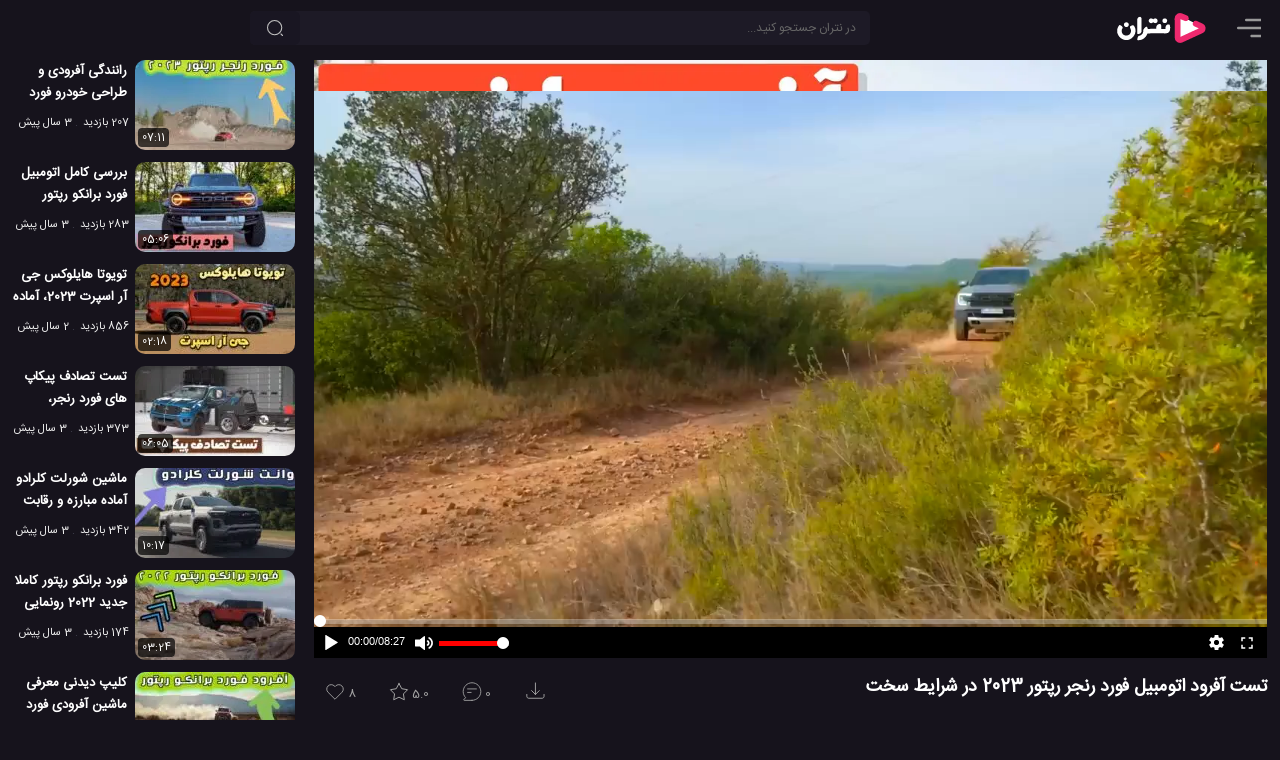

--- FILE ---
content_type: text/html; charset=UTF-8
request_url: https://netrun.ir/ford-ranger-raptor-2023-off-road/
body_size: 11743
content:
<!DOCTYPE html>
<html lang="fa" dir="rtl" prefix='og: https://ogp.me/ns#'>
<head>
        <title>تست آفرود اتومبیل فورد رنجر رپتور 2023 در شرایط سخت</title>
    <meta charset="UTF-8">

                                <meta name="description" content="اتومبیل جدید کمپانی فورد، Ranger Raptor مدل 2023 توانایی بسیاری در عبور از مسیرهای پر پیچ و خم آفرودی دارد. موتور قوی این ماشین آفرودی فورد و همچنین فنرهای پر توان آن، کمک می کنند تا راننده بتواند سخت ترین شرایط رانندگی را به خوبی مدیریت کرده و موانع باور نکردنی را پشت سر بگذارد." />
                                
            <link href="https://netrun.ir/ford-ranger-raptor-2023-off-road/" rel="canonical">
    
            <link href="https://netrun.ir/?p=177436" rel="shortlink" id="shortlink">
    
    <meta name="viewport" content="width=device-width, initial-scale=1.0">

    <meta http-equiv='X-UA-Compatible' content='ie=edge'>

    <script type="text/javascript">
        siteBaseUrl = 'https://netrun.ir';
        const head = document.getElementsByTagName("head")[0];
        function loadApp(callback = null){
            const script = document.createElement("script");
            script.type = "text/javascript";
            script.async = true;
            script.src = "https://netrun.ir/wp-content/themes/netrun/js/app-v9.min.js";
            if(callback)
                script.addEventListener ("load", callback, false);
            head.appendChild(script);
        }

        function loadListingApp(callback = null){
            const script = document.createElement("script");
            script.type = "text/javascript";
            script.async = true;
            script.src = "https://netrun.ir/wp-content/themes/netrun/js/listing.min.js";
            if(callback)
                script.addEventListener ("load", callback, false);
            head.appendChild(script);
        }

    </script>


    
                
                    <link rel="preload" href="https://netrun.ir/wp-content/themes/netrun/js/video-v8.min.js" as="script" fetchpriority="high">
                    <script type="text/javascript" src="https://netrun.ir/wp-content/themes/netrun/js/video-v8.min.js"></script>

                    
                    <link rel="preload" as="image" href="https://netrun.ir/wp-content/uploads/2022/12/ford-ranger-raptor-2023-off-road-320x180.jpg"
                          imagesrcset="https://netrun.ir/wp-content/uploads/2022/12/ford-ranger-raptor-2023-off-road-320x180.jpg 320w, https://netrun.ir/wp-content/uploads/2022/12/ford-ranger-raptor-2023-off-road-480x270.jpg 480w, https://netrun.ir/wp-content/uploads/2022/12/ford-ranger-raptor-2023-off-road-640x360.jpg 640w, https://netrun.ir/wp-content/uploads/2022/12/ford-ranger-raptor-2023-off-road-960x540.jpg 980w, https://netrun.ir/wp-content/uploads/2022/12/ford-ranger-raptor-2023-off-road.jpg 1280w"
                          imagesizes="(min-width: 1460px) 1280w, (min-width: 998px) 980w, 100vw"
                          fetchpriority="high"
                    />

                    <link rel="preload" href="https://netrun.ir/wp-content/themes/netrun/css/openplayer.min.css" as="style" fetchpriority="high">
                

                    <link rel="stylesheet" href="https://netrun.ir/wp-content/themes/netrun/css/openplayer.min.css">

                
                <link rel="preconnect" href="https://static.netrun.ir">

            

    
    
    

        

            <link rel="image_src" href="https://netrun.ir/wp-content/uploads/2022/12/ford-ranger-raptor-2023-off-road.jpg"/>
            <link rel="video_src" href="https://static.netrun.ir/video/2022/12/ford-ranger-raptor-2023-off-road.mp4"/>

            <meta property="og:locale" content="fa_IR"/>
            <meta property="og:site_name" content="نتران"/>
            <meta property="og:title" content="تست آفرود اتومبیل فورد رنجر رپتور 2023 در شرایط سخت"/>

            <meta property="og:image" content="https://netrun.ir/wp-content/uploads/2022/12/ford-ranger-raptor-2023-off-road.jpg"/>
            <meta property="og:image:secure_url" content="https://netrun.ir/wp-content/uploads/2022/12/ford-ranger-raptor-2023-off-road.jpg"/>
            <meta property="og:image:type" content="image/jpg"/>

            
            <meta property="og:image:alt" content="تست آفرود فورد رنجر رپتور 2023"/>

            <meta property='og:image:width' content='1280'/>
            <meta property='og:image:height' content='720'/>

            <meta property="og:description" content="اتومبیل جدید کمپانی فورد، Ranger Raptor مدل 2023 توانایی بسیاری در عبور از مسیرهای پر پیچ و خم آفرودی دارد. موتور قوی این ماشین آفرودی فورد و همچنین فنرهای پر توان آن، کمک می کنند تا راننده بتواند سخت ترین شرایط رانندگی را به خوبی مدیریت کرده و موانع باور نکردنی را پشت سر بگذارد."/>
            <meta property="og:type" content="video.other">
            <meta property="og:video" content="https://static.netrun.ir/video/2022/12/ford-ranger-raptor-2023-off-road.mp4"/>
            <meta property="og:video:url" content="https://static.netrun.ir/video/2022/12/ford-ranger-raptor-2023-off-road.mp4"/>
            <meta property="og:video:secure_url" content="https://static.netrun.ir/video/2022/12/ford-ranger-raptor-2023-off-road.mp4"/>
                            <meta property="og:video:type" content="video/mp4"/>
            
                            <meta property="og:video:width" content="1280"/>
                <meta property="og:video:height" content="720"/>
            
                        <meta property='og:video:duration' content='508'/>

                                                <meta property='og:video:tag' content="Ford"/>
                                    <meta property='og:video:tag' content="آفرود"/>
                                    <meta property='og:video:tag' content="اتومبیل آفرود"/>
                                    <meta property='og:video:tag' content="اتومبیل فورد"/>
                                    <meta property='og:video:tag' content="اتومبیل فورد رنجر 2023"/>
                                    <meta property='og:video:tag' content="اتومبیل های Ford"/>
                                    <meta property='og:video:tag' content="اتومبیل های آفرود"/>
                                    <meta property='og:video:tag' content="اتومبیل های فورد"/>
                                    <meta property='og:video:tag' content="اتومبیل ویژه آفرود"/>
                                    <meta property='og:video:tag' content="اتوموبیل Ford"/>
                                    <meta property='og:video:tag' content="تست آفرود"/>
                                    <meta property='og:video:tag' content="تست خودرو آفرود"/>
                                    <meta property='og:video:tag' content="خودرو Ford"/>
                                    <meta property='og:video:tag' content="خودرو Ford Ranger"/>
                                    <meta property='og:video:tag' content="خودرو آفرود"/>
                                    <meta property='og:video:tag' content="خودرو فورد"/>
                                    <meta property='og:video:tag' content="خودرو های آفرود"/>
                                    <meta property='og:video:tag' content="خودرو های فورد"/>
                                    <meta property='og:video:tag' content="خودروهای Ford"/>
                                    <meta property='og:video:tag' content="شرکت Ford"/>
                                    <meta property='og:video:tag' content="شرکت فورد"/>
                                    <meta property='og:video:tag' content="فورد"/>
                                    <meta property='og:video:tag' content="فورد رنجر"/>
                                    <meta property='og:video:tag' content="کمپانی Ford"/>
                                    <meta property='og:video:tag' content="ماشین Ford"/>
                                    <meta property='og:video:tag' content="ماشین فورد"/>
                                    <meta property='og:video:tag' content="ماشین فورد رنجر"/>
                                    <meta property='og:video:tag' content="ماشین های Ford"/>
                                    <meta property='og:video:tag' content="ماشین های فورد"/>
                                    <meta property='og:video:tag' content="معرفی ماشین فورد رنجر 2023"/>
                            

            <meta name="twitter:card" content="player"/>
            <meta name="twitter:site" content="@netrunir"/>
            <meta name="twitter:url" content="https://netrun.ir/ford-ranger-raptor-2023-off-road/"/>
            <meta name="twitter:title" content="تست آفرود اتومبیل فورد رنجر رپتور 2023 در شرایط سخت"/>
            <meta name="twitter:description" content="اتومبیل جدید کمپانی فورد، Ranger Raptor مدل 2023 توانایی بسیاری در عبور از مسیرهای پر پیچ و خم آفرودی دارد. موتور قوی این ماشین آفرودی فورد و همچنین فنرهای پر توان آن، کمک می کنند تا راننده بتواند سخت ترین شرایط رانندگی را به خوبی مدیریت کرده و موانع باور نکردنی را پشت سر بگذارد."/>
            <meta name="twitter:image" content="https://netrun.ir/wp-content/uploads/2022/12/ford-ranger-raptor-2023-off-road.jpg"/>

            <script type="application/ld+json">{"@context":"http://schema.org","@type":"VideoObject","mainEntityOfPage":"https://netrun.ir/ford-ranger-raptor-2023-off-road/","name":"تست آفرود اتومبیل فورد رنجر رپتور 2023 در شرایط سخت","description":"اتومبیل جدید کمپانی فورد، Ranger Raptor مدل 2023 توانایی بسیاری در عبور از مسیرهای پر پیچ و خم آفرودی دارد. موتور قوی این ماشین آفرودی فورد و همچنین فنرهای پر توان آن، کمک می کنند تا راننده بتواند سخت ترین شرایط رانندگی را به خوبی مدیریت کرده و موانع باور نکردنی را پشت سر بگذارد.","thumbnailUrl":"https://netrun.ir/wp-content/uploads/2022/12/ford-ranger-raptor-2023-off-road.jpg","thumbnail":{"@type":"ImageObject","url":"https://netrun.ir/wp-content/uploads/2022/12/ford-ranger-raptor-2023-off-road.jpg","width":"1280","height":"720"},"uploadDate":"2022-12-10T11:26:01+03:30","duration":"PT8M28S","contentURL":"https://static.netrun.ir/video/2022/12/ford-ranger-raptor-2023-off-road.mp4","interactionCount":"472","interactionStatistic":[{"@type":"InteractionCounter","interactionType":"WatchAction","userInteractionCount":"472"},{"@type":"InteractionCounter","interactionType":"CommentAction","userInteractionCount":"0"},{"@type":"InteractionCounter","interactionType":"ReviewAction","userInteractionCount":"2"},{"@type":"InteractionCounter","interactionType":"LikeAction","userInteractionCount":"8"}],"publisher":{"@type":"Organization","name":"گروه تحقیقاتی نتران","url":"https://netrun.ir","logo":{"@type":"ImageObject","width":"150","height":"60","url":"https://netrun.ir/wp-content/themes/netrun/images/logo-smaller.png"}}}</script>

    
        
	<style>html{box-sizing:border-box;-ms-overflow-style:scrollbar}*,::before,::after{box-sizing:inherit}.float-right{float:right!important}.float-left{float:left!important}body{margin:0;background:#16131c;color:#eee;font-size:13px}input,button,.button{background-color:#1d1a26;color:#fff;border-radius:5px;font-size:12px;border:none}input::placeholder{color:#666}a{text-decoration:none;color:#bbb}p{font-size:15px}p a, .comments a{color:#ff97c3}p strong,p b{color:#eee}a:hover{color:#FF81CE;text-decoration:none}ul{padding:0;margin:0}h1{font-size:15px}h2{font-size:15px}h3{font-size:14px}h1,h2,h3,h4{color:#fff;margin:0}img{max-width:100%;height:auto}p img,.round-10{border-radius:10px}.round{border-radius:50%}.small{font-size:12px}.primary{width:inherit;max-width:1280px;display:inline-flex;position:relative;flex-direction:column}.secondary{width:100%;position:relative;z-index:1}.nt-icon{width:24px;height:24px}
    main {
        width: 100%;
        padding: 60px 1em 0;
        display: flex;
        justify-content: center;
    }
    .description{width:100%;}

    .video-wrapper{
        position: fixed;
        display: block;
        width: 100%;
        padding: 0;
    }
    .video-wrapper:before {
        display: block;
        content: "";
        padding-top: 56.25%;
    }
    .video-wrapper video {
        position: absolute;
        top: 0;
        bottom: 0;
        right: 0;
        width: 100%;
        height: 100%;
        border: 0;
        z-index: 1;
    }
    .video-wrapper .op-player, .video-wrapper .op-player__fit--wrapper {
        direction: ltr;
        position: absolute;
        top: 0 !important;
        right: 0 !important;
        left: 0 !important;
        width: 100% !important;
        height: 100% !important;
    }
    .icon-btn{padding:8px;cursor:pointer}.circle-btn{width:40px;height:40px}header{position:fixed;z-index:10000;height:56px;background:#16131c;display:flex;left:0;width:100%;padding:8px 1em}main{flex-direction:column}.top-search-box{width:inherit;margin:3px auto 3px 0}.nav-item{margin-left:10px}.top-element-container{position:absolute;z-index:100;top:56px;padding:0;width:100%;display:flex;justify-content:center;overflow:hidden;flex-direction:column}.placeholder{padding-bottom:56.25%;margin: 0 -1em 1em;}@media (min-width:769px){.video-wrapper{position:relative}.top-element-container{position:absolute;z-index:1;padding:0 1em;top:60px}.placeholder{padding-bottom:56.25%;margin: 0}}@media (min-width:1130px){h1{font-size:18px}h2{font-size:17px}h3{font-size:15px}main,.top-element-container{flex-direction:row}header{padding-right:1.5em;padding-left:1.5em}.top-search-box{max-width:650px;width:50%;margin-left:auto}.secondary{padding-right:1.5em;width:390px}}@media (min-width:1130px){.primary{max-width:80%}}@media (min-width:1460px){.primary{max-width:80%}}
    @media (max-height:420px){.video-wrapper{position:relative; max-height: 82vh}}
    @media (min-width: 769px) AND (max-height: 769px){.placeholder {padding-bottom: 85vh !important}.video-wrapper {max-height: 83vh}.video-wrapper::before{padding-top: 83vh}}
    @media (max-width: 768px) AND (max-height: 490px){.video-wrapper {max-height: 82vh}}
    .tools{direction:ltr;display: flex;}
.list-skeleton{margin-bottom: 12px;}
.tool-btn {
    background: transparent;
    color: #a4a4a4;
    height: 43px;
    line-height: 24px;
    margin: 4px 12px 0 0;
    padding: 6px 10px 16px;
    stroke: #a4a4a4;
}
.skeleton-title {
    width: 120px;
    height: 15px;
    margin: 7px;
}
.skeleton-title-small{
    width: 80px;
}
.skeleton-image{width: 160px; height:90px;}
.skeleton-bg{background:hsl(260, 17.2%, 17.1%)}
.skeleton-icon{width:25px;height:25px;display:inline-block}
</style>

<style>
    @font-face{
        font-family:'IranSans';
        src: url('https://netrun.ir/wp-content/themes/netrun/fonts/IranSansWeb.woff2') format('woff2');
        font-display: swap;
    }
    body, input, textarea, main, .primary, .tool-btn, .comments-section{
        font-family:'IranSans',sans-serif;
    }
</style>
<link rel="preload" href="https://netrun.ir/wp-content/themes/netrun/fonts/IranSansWeb.woff2" as="font" type="font/woff2" crossorigin="anonymous"/>

<link rel="shortcut icon" href="/favicon.ico" />

<link rel="icon" sizes="32x32" href="/favicon-32.png"/>
<link rel="icon" sizes="96x96" href="/favicon-96.png"/>
<link rel="icon" sizes="192x192" href="/favicon-192.png"/>
<link rel="icon" sizes="128x128" href="/favicon-128.png"/>

<link rel="apple-touch-icon" sizes="76x76" href="/favicon-76.png"/>
<link rel="apple-touch-icon" sizes="57x57" href="/favicon-57.png"/>
<link rel="apple-touch-icon" sizes="120x120" href="/favicon-120.png"/>
<link rel="apple-touch-icon" sizes="152x152" href="/favicon-152.png"/>
<link rel="apple-touch-icon" sizes="167x167" href="/favicon-167.png"/>
<link rel="apple-touch-icon" sizes="180x180" href="/favicon-180.png"/>


<link rel="preload" href="https://netrun.ir/wp-content/themes/netrun/style-v3.min.css" as="style" fetchpriority="high">
<link rel="stylesheet" href="https://netrun.ir/wp-content/themes/netrun/style-v3.min.css">

<meta name="theme-color" content="#16131c">
<link rel="manifest" href="/manifest.webmanifest">



	        <script type="application/ld+json">[{"@context":"https://schema.org","@type":"BreadcrumbList","itemListElement":[{"@type":"ListItem","position":1,"name":"بررسی","item":"https://netrun.ir/category/review/"},{"@type":"ListItem","position":2,"name":"بررسی ماشین ها","item":"https://netrun.ir/category/review/car-review/"}]},{"@context":"https://schema.org","@type":"BreadcrumbList","itemListElement":[{"@type":"ListItem","position":1,"name":"ماشین","item":"https://netrun.ir/category/car/"},{"@type":"ListItem","position":2,"name":"اتومبیل","item":"https://netrun.ir/category/car/automobile/"}]},{"@context":"https://schema.org","@type":"BreadcrumbList","itemListElement":[{"@type":"ListItem","position":1,"name":"ویدئو","item":"https://netrun.ir/category/video/"},{"@type":"ListItem","position":2,"name":"ویدئو های ماشین","item":"https://netrun.ir/category/video/car-video/"}]}]</script>


    <meta  id="_wpnonce_like" name="_wpnonce_like" content="e199bd93b2" /><meta name="like" content="0" />    <meta id="_wpnonce_rating" name="_wpnonce_rating" content="58abae517e" /><meta name="_wp_http_referer" content="/ford-ranger-raptor-2023-off-road/" /><meta name="rating" content="0" />
	
</head>

<body class="video-page-body article-page-body">


    <div class="top-element-container">
        <div class="primary">
            <div class="video-wrapper">
                                    <img style="width: 100%;position: absolute;z-index: 1;top: 0;height: auto;" id="mainPoster" class="np__poster"
                         alt="تست آفرود فورد رنجر رپتور 2023"
                         src="https://netrun.ir/wp-content/uploads/2022/12/ford-ranger-raptor-2023-off-road-320x180.jpg"
                         srcset="https://netrun.ir/wp-content/uploads/2022/12/ford-ranger-raptor-2023-off-road-320x180.jpg 320w, https://netrun.ir/wp-content/uploads/2022/12/ford-ranger-raptor-2023-off-road-480x270.jpg 480w, https://netrun.ir/wp-content/uploads/2022/12/ford-ranger-raptor-2023-off-road-640x360.jpg 640w, https://netrun.ir/wp-content/uploads/2022/12/ford-ranger-raptor-2023-off-road-960x540.jpg 960w, https://netrun.ir/wp-content/uploads/2022/12/ford-ranger-raptor-2023-off-road.jpg 1280w"
                         sizes="(min-width: 1460px) 1280w, (min-width: 998px) 980w, 100vw"
                         width="1280"
                         height="720"
                    />
                
	            <video id="mainPlayer" crossorigin="anonymous" class="op-player__media wp-video-shortcode not-played" playsinline="" preload="meta"  autoplay="" data-title="تست آفرود اتومبیل فورد رنجر رپتور 2023 در شرایط سخت" data-duration="508" poster=""><source src="https://static.netrun.ir/video/2022/12/ford-ranger-raptor-2023-off-road.mp4" type="video/mp4"></video>            </div>
        </div>
        <div class="secondary">

        </div>
    </div>

<header>

            <span id="menu-btn" class="nav-item icon-btn circle-btn" style="padding-right:0">
             <svg class="nt-icon" viewBox="2 3 18 18">
                <path d="M22 18.0048C22 18.5544 21.5544 19 21.0048 19H12.9952C12.4456 19 12 18.5544 12 18.0048C12 17.4552 12.4456 17.0096 12.9952 17.0096H21.0048C21.5544 17.0096 22 17.4552 22 18.0048Z" fill="#999"/>
                <path d="M22 12.0002C22 12.5499 21.5544 12.9954 21.0048 12.9954H2.99519C2.44556 12.9954 2 12.5499 2 12.0002C2 11.4506 2.44556 11.0051 2.99519 11.0051H21.0048C21.5544 11.0051 22 11.4506 22 12.0002Z" fill="#999"/>
                <path d="M21.0048 6.99039C21.5544 6.99039 22 6.54482 22 5.99519C22 5.44556 21.5544 5 21.0048 5H8.99519C8.44556 5 8 5.44556 8 5.99519C8 6.54482 8.44556 6.99039 8.99519 6.99039H21.0048Z" fill="#999"/>
            </svg>
        </span>

    <a class="logo nav-item" title="نتران: رسانه آموزش و فناوری" href="https://netrun.ir">
        <svg class="logo-icon" width="100" height="40" viewBox="240 50 300 300">
            <g>
                <path fill="#fff" stroke="#EE296E" stroke-width="44" stroke-linecap="round" d="M650.36,167.7c12.96,6.78,33.02,14.52,41.73,19.08c13.53,7.07,13.02,25.88-0.87,32.27c-49.86,22.95-99.73,45.91-149.6,68.86   c-12.52,5.76-27.02-2.97-27.05-16.3c-0.14-47.7-0.27-95.42-0.41-143.12c-0.03-12.89,13.56-21.72,25.98-16.86   c0.09,0.03,0.18,0.07,0.27,0.11c78.76,32.71,0.94-0.17,12.41,4.88"/><g>
                    <g>
                        <path fill="#fff" d="M220,291.42c-14.47,3.62-4.01-24.51-0.37-29.29c1.61-2.1,3.65-3.09,3.65-3.09     c14.89-2.08,28.97-11.27,32.45-26.72c0.99-4.08,1.09-8.12,0.33-12.72c-1.28-7.72,21.83-34.39,27.37-29.31     c7.04,6.46,7.01,15.23,6.98,16.61c21.67-0.34,43.35-0.69,65.02-1.03c-6.18-21.7,15.11-43.72,33.36-32.68     c2.76-0.47,4.01,27.36,4.08,33.71c10.3,0,20.6,0,30.9,0c-3.62-20.44,11.5-41.13,30.38-31.67c5.52,4.87,6.11,31.69,1.7,45.28     c-7.61,18.86-24.13,20.99-42.73,19.74c-15.26-0.01-30.52-0.06-45.78-0.14c-26.09-0.24-52.29,0.49-78.43,0.23     C278.4,269.04,254.68,292.18,220,291.42z"/>
                    </g>
                    <g>
                        <path fill="#fff" d="M181.36,265.94C119.63,334.71,21.89,245.5,77.4,178.62c4.14-4.97,31.52,13.58,24.13,22.67     c-9.79,12.05-9.92,34.86,4.57,47.36c14.51,13.08,39.29,10.21,51.29-4.75l0,0c11.58-12.87,8.95-34.25,0.19-46.15     c-5.27-10.59,13.16-18.42,21.79-18.01c3.71,0.19,6.56,1.59,8.24,4.07c17.83,24.35,13.67,58.92-6.28,82.1     C181.37,265.93,181.36,265.94,181.36,265.94z"/>
                    </g>
                    <g>
                        <path fill="#fff" d="M220.01,245.15c-3.59,0.23-8.71-0.94-8.62-5.19c0.08-1.44-0.1-99.9,0.03-101.29     c0.17-22.21,29.99-32.85,32.82-8.92c0,0,0,94.01,0,94.01C244.44,236.04,232.03,245.41,220.01,245.15z"/>
                    </g>
                    <g>
                        <path fill="#fff" d="M346.38,163.64c-3.73,0-8.78-1.25-13.55-6.47c-3.37-2.7-8.47,10.71-23.16,5.24     c-19.11-6.94-12.93-34.89,6.28-34.57c8.68-1.05,14.25,8.85,16.78,6.49c4.41-4.51,8.67-6.57,13.38-6.57     C369.92,127.89,370.92,163.05,346.38,163.64z"/>
                    </g>
                    <g>
                        <path fill="#fff" d="M129.53,192.83c-23.77-0.61-22.96-37.37,1.99-35.32C154.43,158.84,153.74,192.99,129.53,192.83z"/>
                    </g>
                    <g>
                        <path fill="#fff" d="M416.76,163.24c-23.22-2.18-20.82-34.85,1.39-35.47C442.68,128.11,442.66,164.56,416.76,163.24     L416.76,163.24z"/>
                    </g>
                </g>

            </g>
        </svg>
    </a>

    <div class="top-search-box">
        <form role="search" method="get" id="searchform" class="searchform" action="https://netrun.ir">
            <div>
                <input class="form-control" value="" style="padding:0 14px 0 40px;" name="s" id="s" type="text" placeholder="در نتران جستجو کنید...">
                <button aria-label="جستجو" class="search-btn btn"><svg viewBox="0 0 24 24" fill="none" xmlns="http://www.w3.org/2000/svg" height="18px" width="18px"><path d="M11.5 21C16.7467 21 21 16.7467 21 11.5C21 6.25329 16.7467 2 11.5 2C6.25329 2 2 6.25329 2 11.5C2 16.7467 6.25329 21 11.5 21Z" stroke-width="1.5" stroke-linecap="round" stroke-linejoin="round" stroke="#bbb"></path><path d="M22 22L20 20" stroke-width="1.5" stroke-linecap="round" stroke-linejoin="round" stroke="#bbb"></path></svg></button>
            </div>
        </form>
    </div>
    
</header><main>
        <div class="primary" >
	        
                            <div class="placeholder" style="padding-bottom:56.25%;"></div>
            
            <div class="post-intro post-block video-intro">
                                    <div id="title" class="float-right">
                                                    <h1>تست آفرود اتومبیل فورد رنجر رپتور 2023 در شرایط سخت</h1>
                                            </div>

                                <div id="tools" class="tools float-left">
                                            <form id="like-form" action="https://netrun.ir/post_likes/handle-post/177436" method="post"><input type="hidden" id="_wpnonce_like" name="_wpnonce_like" value="e199bd93b2" /><input type="hidden" name="_wp_http_referer" value="/ford-ranger-raptor-2023-off-road/" /><input name="like" id="like" type="hidden" value="1" />			    <button class="tool-btn" aria-label="پسندیدن">
				    <svg id="like-icon" class="tool-icon float-left" xmlns="http://www.w3.org/2000/svg" width="22px" height="22px" viewBox="0 0 24 24" fill="none">
					    <path d="M4.42602 12.3115L12 19.8854L19.574 12.3115C21.4753 10.4101 21.4753 7.32738 19.574 5.42602C17.6726 3.52466 14.5899 3.52466 12.6885 5.42602L12 6.11456L11.3115 5.42602C9.4101 3.52466 6.32738 3.52466 4.42602 5.42602C2.52466 7.32738 2.52466 10.4101 4.42602 12.3115Z" stroke-width="1" stroke-linejoin="round"/>
				    </svg>
				    <span id="like-count">8</span>			    </button>
	        </form>
			                        	    <div class="rating-box" style="position: relative">
		    <button id="rate-btn" class="tool-btn" aria-label="رای ها">
			    <svg id="rating-icon" class="tool-icon float-left" xmlns="http://www.w3.org/2000/svg" width="22px" fill="none" height="22px" viewBox="1 1 22 21">
				    <path d="M12 3L14.7508 8.2138L20.5595 9.21885L16.4509 13.4462L17.2901 19.2812L12 16.68L6.70993 19.2812L7.54906 13.4462L3.44049 9.21885L9.24917 8.2138L12 3Z" stroke-width="1" stroke-linecap="round" stroke-linejoin="round"></path>
			    </svg>
			    <span id="ratings-value">5.0</span>
		    </button>
		<div id="review-box" style="display:none">
            <form class="rating-form" action="https://netrun.ir/post_ratings/posts/177436"><input type="hidden" id="_wpnonce_rating" name="_wpnonce_rating" value="58abae517e" /><input type="hidden" name="_wp_http_referer" value="/ford-ranger-raptor-2023-off-road/" />
                    <div class="select-rate">
                        <label class="rate-l" for="rate-5">عالی</label>
                        <input  value="5" class="rate-input" id="rate-5" type="radio" name="data[rating][rate]">
                    </div>
                     <div class="select-rate">
                        <label class="rate-l" for="rate-4">خوب</label>
                        <input  value="4" class="rate-input" id="rate-4" type="radio" name="data[rating][rate]">
                     </div>
                     <div class="select-rate">
                        <label class="rate-l" for="rate-3">متوسط</label>
                        <input  value="3" class="rate-input" id="rate-3" type="radio" name="data[rating][rate]">
                     </div>
                     <div class="select-rate">
                        <label class="rate-l" for="rate-2">بد</label>
                        <input  value="2" class="rate-input" id="rate-2" type="radio" name="data[rating][rate]">
                     </div>
                     <div class="select-rate">
                        <label class="rate-l" for="rate-1">افتضاح</label>
                        <input  value="1" class="rate-input" id="rate-1" type="radio" name="data[rating][rate]">
                     </div>
       
            </form>
        </div>
        </div>                        <button id="comment-btn" class="tool-btn" data-count="0" aria-label="نظرات">
                            <svg class="tool-icon float-left" xmlns="http://www.w3.org/2000/svg" width="22px" height="22px" viewBox="0 0 24 25" fill="none">
                                <path d="M12 22C17.5228 22 22 17.5228 22 12C22 6.47715 17.5228 2 12 2C6.47715 2 2 6.47715 2 12C2 14.663 3.04094 17.0829 4.73812 18.875L2.72681 21.1705C2.44361 21.4937 2.67314 22 3.10288 22H12Z" stroke-width="1" stroke-linecap="round" stroke-linejoin="round"/>
                                <path d="M7 9H17" stroke-width="1" stroke-linecap="round" stroke-linejoin="round"/>
                                <path d="M7 13H11" stroke-width="1" stroke-linecap="round" stroke-linejoin="round"/>
                            </svg>
                            0                        </button>
                                                    <button id="dl-btn" class="tool-btn" aria-label="دانلود">
                                <svg style="margin: 0 10px 0 0;" class="tool-icon float-left" xmlns="http://www.w3.org/2000/svg" width="22px" height="22px" fill="none" viewBox="-1 2 23 23">
                                    <path d="M16 11L12 15M12 15L8 11M12 15V3M21 15V17C21 18.1046 20.1046 19 19 19H5C3.89543 19 3 18.1046 3 17V15" stroke-width="1" stroke-linecap="round" stroke-linejoin="round"></path>
                                </svg>
                            </button>
                                            
                </div>
                <div id="description" class="description float-right" itemprop="description">
                    
                    
                    <div id="description-container" class="description-container round-10 float-right show-trigger">
                       <div class="description-box hide-text">
                           
<p>اتومبیل جدید کمپانی فورد، Ranger Raptor مدل 2023 توانایی بسیاری در عبور از مسیرهای پر پیچ و خم آفرودی دارد. موتور قوی این ماشین آفرودی فورد و همچنین فنرهای پر توان آن، کمک می کنند تا راننده بتواند سخت ترین شرایط رانندگی را به خوبی مدیریت کرده و موانع باور نکردنی را پشت سر بگذارد. در این فیلم 8 و نیم دقیقه ای تماشا کنید که چگونه مسیری که باورتان نمی شود یک اتومبیل بتواند طی کند، توسط فورد رنجر رپتور 2023 به سادگی پشت سر گذاشته می شود. اگر از علاقه مندان به سفرهای آفرودی در جنگل و محیط های کوهستانی هستید، دیدن این <b>کلیپ</b> برای شما هیجان انگیز خواهد بود.</p>


                                                      <div class="tags small"  style="line-height: 1.7em;">
                                                                      <span class="tag">
                                               #<a class="tag-link" href="https://netrun.ir/tag/ford/">Ford</a>
                                       </span>
                                                                          <span class="tag">
                                               #<a class="tag-link" href="https://netrun.ir/tag/%d8%a2%d9%81%d8%b1%d9%88%d8%af/">آفرود</a>
                                       </span>
                                                                          <span class="tag">
                                               #<a class="tag-link" href="https://netrun.ir/tag/%d8%a7%d8%aa%d9%88%d9%85%d8%a8%db%8c%d9%84-%d8%a2%d9%81%d8%b1%d9%88%d8%af/">اتومبیل آفرود</a>
                                       </span>
                                                                          <span class="tag">
                                               #<a class="tag-link" href="https://netrun.ir/tag/%d8%a7%d8%aa%d9%88%d9%85%d8%a8%db%8c%d9%84-%d9%81%d9%88%d8%b1%d8%af/">اتومبیل فورد</a>
                                       </span>
                                                                          <span class="tag">
                                               #<a class="tag-link" href="https://netrun.ir/tag/%d8%a7%d8%aa%d9%88%d9%85%d8%a8%db%8c%d9%84-%d9%81%d9%88%d8%b1%d8%af-%d8%b1%d9%86%d8%ac%d8%b1-2023/">اتومبیل فورد رنجر 2023</a>
                                       </span>
                                                                          <span class="tag">
                                               #<a class="tag-link" href="https://netrun.ir/tag/%d8%a7%d8%aa%d9%88%d9%85%d8%a8%db%8c%d9%84-%d9%87%d8%a7%db%8c-ford/">اتومبیل های Ford</a>
                                       </span>
                                                                          <span class="tag">
                                               #<a class="tag-link" href="https://netrun.ir/tag/%d8%a7%d8%aa%d9%88%d9%85%d8%a8%db%8c%d9%84-%d9%87%d8%a7%db%8c-%d8%a2%d9%81%d8%b1%d9%88%d8%af/">اتومبیل های آفرود</a>
                                       </span>
                                                                          <span class="tag">
                                               #<a class="tag-link" href="https://netrun.ir/tag/%d8%a7%d8%aa%d9%88%d9%85%d8%a8%db%8c%d9%84-%d9%87%d8%a7%db%8c-%d9%81%d9%88%d8%b1%d8%af/">اتومبیل های فورد</a>
                                       </span>
                                                                          <span class="tag">
                                               #<a class="tag-link" href="https://netrun.ir/tag/%d8%a7%d8%aa%d9%88%d9%85%d8%a8%db%8c%d9%84-%d9%88%db%8c%da%98%d9%87-%d8%a2%d9%81%d8%b1%d9%88%d8%af/">اتومبیل ویژه آفرود</a>
                                       </span>
                                                                          <span class="tag">
                                               #<a class="tag-link" href="https://netrun.ir/tag/%d8%a7%d8%aa%d9%88%d9%85%d9%88%d8%a8%db%8c%d9%84-ford/">اتوموبیل Ford</a>
                                       </span>
                                                                          <span class="tag">
                                               #<a class="tag-link" href="https://netrun.ir/tag/%d8%aa%d8%b3%d8%aa-%d8%a2%d9%81%d8%b1%d9%88%d8%af/">تست آفرود</a>
                                       </span>
                                                                          <span class="tag">
                                               #<a class="tag-link" href="https://netrun.ir/tag/%d8%aa%d8%b3%d8%aa-%d8%ae%d9%88%d8%af%d8%b1%d9%88-%d8%a2%d9%81%d8%b1%d9%88%d8%af/">تست خودرو آفرود</a>
                                       </span>
                                                                          <span class="tag">
                                               #<a class="tag-link" href="https://netrun.ir/tag/%d8%ae%d9%88%d8%af%d8%b1%d9%88-ford/">خودرو Ford</a>
                                       </span>
                                                                          <span class="tag">
                                               #<a class="tag-link" href="https://netrun.ir/tag/%d8%ae%d9%88%d8%af%d8%b1%d9%88-ford-ranger/">خودرو Ford Ranger</a>
                                       </span>
                                                                          <span class="tag">
                                               #<a class="tag-link" href="https://netrun.ir/tag/%d8%ae%d9%88%d8%af%d8%b1%d9%88-%d8%a2%d9%81%d8%b1%d9%88%d8%af/">خودرو آفرود</a>
                                       </span>
                                                                          <span class="tag">
                                               #<a class="tag-link" href="https://netrun.ir/tag/%d8%ae%d9%88%d8%af%d8%b1%d9%88-%d9%81%d9%88%d8%b1%d8%af/">خودرو فورد</a>
                                       </span>
                                                                          <span class="tag">
                                               #<a class="tag-link" href="https://netrun.ir/tag/%d8%ae%d9%88%d8%af%d8%b1%d9%88-%d9%87%d8%a7%db%8c-%d8%a2%d9%81%d8%b1%d9%88%d8%af/">خودرو های آفرود</a>
                                       </span>
                                                                          <span class="tag">
                                               #<a class="tag-link" href="https://netrun.ir/tag/%d8%ae%d9%88%d8%af%d8%b1%d9%88-%d9%87%d8%a7%db%8c-%d9%81%d9%88%d8%b1%d8%af/">خودرو های فورد</a>
                                       </span>
                                                                          <span class="tag">
                                               #<a class="tag-link" href="https://netrun.ir/tag/%d8%ae%d9%88%d8%af%d8%b1%d9%88%d9%87%d8%a7%db%8c-ford/">خودروهای Ford</a>
                                       </span>
                                                                          <span class="tag">
                                               #<a class="tag-link" href="https://netrun.ir/tag/%d8%b4%d8%b1%da%a9%d8%aa-ford/">شرکت Ford</a>
                                       </span>
                                                                          <span class="tag">
                                               #<a class="tag-link" href="https://netrun.ir/tag/%d8%b4%d8%b1%da%a9%d8%aa-%d9%81%d9%88%d8%b1%d8%af/">شرکت فورد</a>
                                       </span>
                                                                          <span class="tag">
                                               #<a class="tag-link" href="https://netrun.ir/tag/%d9%81%d9%88%d8%b1%d8%af/">فورد</a>
                                       </span>
                                                                          <span class="tag">
                                               #<a class="tag-link" href="https://netrun.ir/tag/%d9%81%d9%88%d8%b1%d8%af-%d8%b1%d9%86%d8%ac%d8%b1/">فورد رنجر</a>
                                       </span>
                                                                          <span class="tag">
                                               #<a class="tag-link" href="https://netrun.ir/tag/%da%a9%d9%85%d9%be%d8%a7%d9%86%db%8c-ford/">کمپانی Ford</a>
                                       </span>
                                                                          <span class="tag">
                                               #<a class="tag-link" href="https://netrun.ir/tag/%d9%85%d8%a7%d8%b4%db%8c%d9%86-ford/">ماشین Ford</a>
                                       </span>
                                                                          <span class="tag">
                                               #<a class="tag-link" href="https://netrun.ir/tag/%d9%85%d8%a7%d8%b4%db%8c%d9%86-%d9%81%d9%88%d8%b1%d8%af/">ماشین فورد</a>
                                       </span>
                                                                          <span class="tag">
                                               #<a class="tag-link" href="https://netrun.ir/tag/%d9%85%d8%a7%d8%b4%db%8c%d9%86-%d9%81%d9%88%d8%b1%d8%af-%d8%b1%d9%86%d8%ac%d8%b1/">ماشین فورد رنجر</a>
                                       </span>
                                                                          <span class="tag">
                                               #<a class="tag-link" href="https://netrun.ir/tag/%d9%85%d8%a7%d8%b4%db%8c%d9%86-%d9%87%d8%a7%db%8c-ford/">ماشین های Ford</a>
                                       </span>
                                                                          <span class="tag">
                                               #<a class="tag-link" href="https://netrun.ir/tag/%d9%85%d8%a7%d8%b4%db%8c%d9%86-%d9%87%d8%a7%db%8c-%d9%81%d9%88%d8%b1%d8%af/">ماشین های فورد</a>
                                       </span>
                                                                          <span class="tag">
                                               #<a class="tag-link" href="https://netrun.ir/tag/%d9%85%d8%b9%d8%b1%d9%81%db%8c-%d9%85%d8%a7%d8%b4%db%8c%d9%86-%d9%81%d9%88%d8%b1%d8%af-%d8%b1%d9%86%d8%ac%d8%b1-2023/">معرفی ماشین فورد رنجر 2023</a>
                                       </span>
                                                              </div>
                           <div class="info">
                               <span class="views">472 بازدید</span>
                               <span style="margin-left: 15px;" class="date">3 سال پیش</span>
                                                                  <span class="tag">
                                       <a href="https://netrun.ir/category/car/automobile/">اتومبیل</a>
                                   </span>
                                                                  <span class="tag">
                                       <a href="https://netrun.ir/category/review/">بررسی</a>
                                   </span>
                                                                  <span class="tag">
                                       <a href="https://netrun.ir/category/review/car-review/">بررسی ماشین ها</a>
                                   </span>
                                                                  <span class="tag">
                                       <a href="https://netrun.ir/category/car/">ماشین</a>
                                   </span>
                                                                  <span class="tag">
                                       <a href="https://netrun.ir/category/video/">ویدئو</a>
                                   </span>
                                                                  <span class="tag">
                                       <a href="https://netrun.ir/category/video/car-video/">ویدئو های ماشین</a>
                                   </span>
                                                          </div>
                           <span id="more-btn" class="show-trigger">... توضیحات کامل</span>
                        </div>
                        <span class="description-carpet"></span>
                    </div>

                
                            </div>
            </div>

            
            

            <div class="comments-section post-block" id="comments-section" style="display: none">
                


			<!-- If comments are open, but there are no comments. -->

	            </div>

            
        </div>

        <div class="secondary" style="z-index: 10;">
                        
                        <div class="load-related" id="related" style="display: flex;flex-direction: column;">
                
                        <div class="sidebar-item">
                            <a href="https://netrun.ir/new-ford-ranger-raptor-2023-off-road/" title="رانندگی آفرودی و طراحی خودرو فورد رنجر رپتور (2023)">
                                <div class="sidebar-image">
                                    <img
                                            class="responsively-lazy post-image"
                                            width="160"
                                            height="90"
                                            alt="رانندگی آفرودی و طراحی خودرو فورد رنجر رپتور (2023)"
                                            src="data:image/svg+xml;charset=utf-8,%3Csvg xmlns%3D'http%3A%2F%2Fwww.w3.org%2F2000%2Fsvg' viewBox%3D'0 0 160 90'%2F%3E"
                                            data-srcset="https://netrun.ir/wp-content/uploads/2022/02/NEW-Ford-Ranger-Raptor-2023-160x90.jpg 160w, https://netrun.ir/wp-content/uploads/2022/02/NEW-Ford-Ranger-Raptor-2023-240x135.jpg 240w, https://netrun.ir/wp-content/uploads/2022/02/NEW-Ford-Ranger-Raptor-2023-320x180.jpg 320w, https://netrun.ir/wp-content/uploads/2022/02/NEW-Ford-Ranger-Raptor-2023-480x270.jpg 480w"
                                    />
                                </div>
                                <h3 class="similar-title">
                                    رانندگی آفرودی و طراحی خودرو فورد رنجر رپتور (2023)                                </h3>
                            </a>
                            <span class="views">207 بازدید</span>                            <span class="date">3 سال پیش</span>
                            <span class="video-duration sidebar-duration">07:11</span>
                        </div>

                        <div id="pos-article-display-90851"></div>
                        <div class="sidebar-item">
                            <a href="https://netrun.ir/ford-bronco-raptor-2023-review/" title="بررسی کامل اتومبیل فورد برانکو رپتور 2023 [عملکرد + طراحی + قیمت]">
                                <div class="sidebar-image">
                                    <img
                                            class="responsively-lazy post-image"
                                            width="160"
                                            height="90"
                                            alt="بررسی کامل اتومبیل فورد برانکو رپتور 2023 [عملکرد + طراحی + قیمت]"
                                            src="data:image/svg+xml;charset=utf-8,%3Csvg xmlns%3D'http%3A%2F%2Fwww.w3.org%2F2000%2Fsvg' viewBox%3D'0 0 160 90'%2F%3E"
                                            data-srcset="https://netrun.ir/wp-content/uploads/2022/11/ford-bronco-raptor-2023-review-160x90.jpg 160w, https://netrun.ir/wp-content/uploads/2022/11/ford-bronco-raptor-2023-review-240x135.jpg 240w, https://netrun.ir/wp-content/uploads/2022/11/ford-bronco-raptor-2023-review-320x180.jpg 320w, https://netrun.ir/wp-content/uploads/2022/11/ford-bronco-raptor-2023-review-480x270.jpg 480w"
                                    />
                                </div>
                                <h3 class="similar-title">
                                    بررسی کامل اتومبیل فورد برانکو رپتور 2023 [عملکرد + طراحی + قیمت]                                </h3>
                            </a>
                            <span class="views">283 بازدید</span>                            <span class="date">3 سال پیش</span>
                            <span class="video-duration sidebar-duration">05:06</span>
                        </div>

                        
                        <div class="sidebar-item">
                            <a href="https://netrun.ir/toyota-hilux-gr-sport-2023/" title="تویوتا هایلوکس جی آر اسپرت 2023، آماده رقابت با فورد رپتور!">
                                <div class="sidebar-image">
                                    <img
                                            class="responsively-lazy post-image"
                                            width="160"
                                            height="90"
                                            alt="تویوتا هایلوکس جی آر اسپرت 2023، آماده رقابت با فورد رپتور!"
                                            src="data:image/svg+xml;charset=utf-8,%3Csvg xmlns%3D'http%3A%2F%2Fwww.w3.org%2F2000%2Fsvg' viewBox%3D'0 0 160 90'%2F%3E"
                                            data-srcset="https://netrun.ir/wp-content/uploads/2023/02/toyota-hilux-gr-sport-2023-160x90.jpg 160w, https://netrun.ir/wp-content/uploads/2023/02/toyota-hilux-gr-sport-2023-240x135.jpg 240w, https://netrun.ir/wp-content/uploads/2023/02/toyota-hilux-gr-sport-2023-320x180.jpg 320w, https://netrun.ir/wp-content/uploads/2023/02/toyota-hilux-gr-sport-2023-480x270.jpg 480w"
                                    />
                                </div>
                                <h3 class="similar-title">
                                    تویوتا هایلوکس جی آر اسپرت 2023، آماده رقابت با فورد رپتور!                                </h3>
                            </a>
                            <span class="views">856 بازدید</span>                            <span class="date">2 سال پیش</span>
                            <span class="video-duration sidebar-duration">02:18</span>
                        </div>

                        
                        <div class="sidebar-item">
                            <a href="https://netrun.ir/ranger-colorado-tacoma-frontier-crash-test/" title="تست تصادف پیکاپ های فورد رنجر، شورولت کلرادو، تویوتا تاکوما و نیسان فرانتیر">
                                <div class="sidebar-image">
                                    <img
                                            class="responsively-lazy post-image"
                                            width="160"
                                            height="90"
                                            alt="تست تصادف پیکاپ های فورد رنجر، شورولت کلرادو، تویوتا تاکوما و نیسان فرانتیر"
                                            src="data:image/svg+xml;charset=utf-8,%3Csvg xmlns%3D'http%3A%2F%2Fwww.w3.org%2F2000%2Fsvg' viewBox%3D'0 0 160 90'%2F%3E"
                                            data-srcset="https://netrun.ir/wp-content/uploads/2022/11/ranger-colorado-tacoma-frontier-crash-test-160x90.jpg 160w, https://netrun.ir/wp-content/uploads/2022/11/ranger-colorado-tacoma-frontier-crash-test-240x135.jpg 240w, https://netrun.ir/wp-content/uploads/2022/11/ranger-colorado-tacoma-frontier-crash-test-320x180.jpg 320w, https://netrun.ir/wp-content/uploads/2022/11/ranger-colorado-tacoma-frontier-crash-test-480x270.jpg 480w"
                                    />
                                </div>
                                <h3 class="similar-title">
                                    تست تصادف پیکاپ های فورد رنجر، شورولت کلرادو، تویوتا تاکوما و نیسان فرانتیر                                </h3>
                            </a>
                            <span class="views">373 بازدید</span>                            <span class="date">3 سال پیش</span>
                            <span class="video-duration sidebar-duration">06:05</span>
                        </div>

                        
                        <div class="sidebar-item">
                            <a href="https://netrun.ir/2023-chevrolet-colorado-ready-to-fight-the-ford-ranger/" title="ماشین شورلت کلرادو آماده مبارزه و رقابت با فورد رنجر">
                                <div class="sidebar-image">
                                    <img
                                            class="responsively-lazy post-image"
                                            width="160"
                                            height="90"
                                            alt="ماشین شورلت کلرادو آماده مبارزه و رقابت با فورد رنجر"
                                            src="data:image/svg+xml;charset=utf-8,%3Csvg xmlns%3D'http%3A%2F%2Fwww.w3.org%2F2000%2Fsvg' viewBox%3D'0 0 160 90'%2F%3E"
                                            data-srcset="https://netrun.ir/wp-content/uploads/2022/08/2023-chevrolet-colorado-ready-to-fight-the-ford-ranger-160x90.jpg 160w, https://netrun.ir/wp-content/uploads/2022/08/2023-chevrolet-colorado-ready-to-fight-the-ford-ranger-240x135.jpg 240w, https://netrun.ir/wp-content/uploads/2022/08/2023-chevrolet-colorado-ready-to-fight-the-ford-ranger-320x180.jpg 320w, https://netrun.ir/wp-content/uploads/2022/08/2023-chevrolet-colorado-ready-to-fight-the-ford-ranger-480x270.jpg 480w"
                                    />
                                </div>
                                <h3 class="similar-title">
                                    ماشین شورلت کلرادو آماده مبارزه و رقابت با فورد رنجر                                </h3>
                            </a>
                            <span class="views">342 بازدید</span>                            <span class="date">3 سال پیش</span>
                            <span class="video-duration sidebar-duration">10:17</span>
                        </div>

                        
                        <div class="sidebar-item">
                            <a href="https://netrun.ir/the-all-new-ford-bronco-raptor-revealed/" title="فورد برانکو رپتور کاملا جدید 2022 رونمایی شد!">
                                <div class="sidebar-image">
                                    <img
                                            class="responsively-lazy post-image"
                                            width="160"
                                            height="90"
                                            alt="فورد برانکو رپتور کاملا جدید 2022 رونمایی شد!"
                                            src="data:image/svg+xml;charset=utf-8,%3Csvg xmlns%3D'http%3A%2F%2Fwww.w3.org%2F2000%2Fsvg' viewBox%3D'0 0 160 90'%2F%3E"
                                            data-srcset="https://netrun.ir/wp-content/uploads/2022/01/the-all-new-ford-bronco-raptor-revealed-160x90.jpg 160w, https://netrun.ir/wp-content/uploads/2022/01/the-all-new-ford-bronco-raptor-revealed-240x135.jpg 240w, https://netrun.ir/wp-content/uploads/2022/01/the-all-new-ford-bronco-raptor-revealed-320x180.jpg 320w, https://netrun.ir/wp-content/uploads/2022/01/the-all-new-ford-bronco-raptor-revealed-480x270.jpg 480w"
                                    />
                                </div>
                                <h3 class="similar-title">
                                    فورد برانکو رپتور کاملا جدید 2022 رونمایی شد!                                </h3>
                            </a>
                            <span class="views">174 بازدید</span>                            <span class="date">3 سال پیش</span>
                            <span class="video-duration sidebar-duration">03:24</span>
                        </div>

                        
                        <div class="sidebar-item">
                            <a href="https://netrun.ir/the-all-new-ford-bronco-raptor/" title="کلیپ دیدنی معرفی ماشین آفرودی فورد برانکو رپتور 2022">
                                <div class="sidebar-image">
                                    <img
                                            class="responsively-lazy post-image"
                                            width="160"
                                            height="90"
                                            alt="کلیپ دیدنی معرفی ماشین آفرودی فورد برانکو رپتور 2022"
                                            src="data:image/svg+xml;charset=utf-8,%3Csvg xmlns%3D'http%3A%2F%2Fwww.w3.org%2F2000%2Fsvg' viewBox%3D'0 0 160 90'%2F%3E"
                                            data-srcset="https://netrun.ir/wp-content/uploads/2022/01/the-all-new-ford-bronco-raptor-160x90.jpg 160w, https://netrun.ir/wp-content/uploads/2022/01/the-all-new-ford-bronco-raptor-240x135.jpg 240w, https://netrun.ir/wp-content/uploads/2022/01/the-all-new-ford-bronco-raptor-320x180.jpg 320w, https://netrun.ir/wp-content/uploads/2022/01/the-all-new-ford-bronco-raptor-480x270.jpg 480w"
                                    />
                                </div>
                                <h3 class="similar-title">
                                    کلیپ دیدنی معرفی ماشین آفرودی فورد برانکو رپتور 2022                                </h3>
                            </a>
                            <span class="views">124 بازدید</span>                            <span class="date">3 سال پیش</span>
                            <span class="video-duration sidebar-duration">01:56</span>
                        </div>

                        
                        <div class="sidebar-item">
                            <a href="https://netrun.ir/the-ford-bronco-raptor-chassis/" title="نگاهی به عملکرد شاسی خودرو آفرودی فورد برانکو رپتور">
                                <div class="sidebar-image">
                                    <img
                                            class="responsively-lazy post-image"
                                            width="160"
                                            height="90"
                                            alt="نگاهی به عملکرد شاسی خودرو آفرودی فورد برانکو رپتور"
                                            src="data:image/svg+xml;charset=utf-8,%3Csvg xmlns%3D'http%3A%2F%2Fwww.w3.org%2F2000%2Fsvg' viewBox%3D'0 0 160 90'%2F%3E"
                                            data-srcset="https://netrun.ir/wp-content/uploads/2022/02/the-ford-bronco-raptor-chassis-160x90.jpg 160w, https://netrun.ir/wp-content/uploads/2022/02/the-ford-bronco-raptor-chassis-240x135.jpg 240w, https://netrun.ir/wp-content/uploads/2022/02/the-ford-bronco-raptor-chassis-320x180.jpg 320w, https://netrun.ir/wp-content/uploads/2022/02/the-ford-bronco-raptor-chassis-480x270.jpg 480w"
                                    />
                                </div>
                                <h3 class="similar-title">
                                    نگاهی به عملکرد شاسی خودرو آفرودی فورد برانکو رپتور                                </h3>
                            </a>
                            <span class="views">264 بازدید</span>                            <span class="date">3 سال پیش</span>
                            <span class="video-duration sidebar-duration">02:53</span>
                        </div>

                        
                        <div class="sidebar-item">
                            <a href="https://netrun.ir/2023-ford-bronco-raptor-exterior-interior-walkaround/" title="معرفی اتومبیل  فورد برانکو رپتور، پیشرفته و عالی">
                                <div class="sidebar-image">
                                    <img
                                            class="responsively-lazy post-image"
                                            width="160"
                                            height="90"
                                            alt="معرفی اتومبیل  فورد برانکو رپتور، پیشرفته و عالی"
                                            src="data:image/svg+xml;charset=utf-8,%3Csvg xmlns%3D'http%3A%2F%2Fwww.w3.org%2F2000%2Fsvg' viewBox%3D'0 0 160 90'%2F%3E"
                                            data-srcset="https://netrun.ir/wp-content/uploads/2022/03/2023-ford-bronco-raptor-exterior-interior-walkaround-160x90.jpg 160w, https://netrun.ir/wp-content/uploads/2022/03/2023-ford-bronco-raptor-exterior-interior-walkaround-240x135.jpg 240w, https://netrun.ir/wp-content/uploads/2022/03/2023-ford-bronco-raptor-exterior-interior-walkaround-320x180.jpg 320w, https://netrun.ir/wp-content/uploads/2022/03/2023-ford-bronco-raptor-exterior-interior-walkaround-480x270.jpg 480w"
                                    />
                                </div>
                                <h3 class="similar-title">
                                    معرفی اتومبیل  فورد برانکو رپتور، پیشرفته و عالی                                </h3>
                            </a>
                            <span class="views">144 بازدید</span>                            <span class="date">3 سال پیش</span>
                            <span class="video-duration sidebar-duration">06:20</span>
                        </div>

                        
                        <div class="sidebar-item">
                            <a href="https://netrun.ir/ford-bronco-raptor-rock-crawling/" title="فورد برانکو رپتور، یک اتومبیل شگفت انگیز">
                                <div class="sidebar-image">
                                    <img
                                            class="responsively-lazy post-image"
                                            width="160"
                                            height="90"
                                            alt="فورد برانکو رپتور، یک اتومبیل شگفت انگیز"
                                            src="data:image/svg+xml;charset=utf-8,%3Csvg xmlns%3D'http%3A%2F%2Fwww.w3.org%2F2000%2Fsvg' viewBox%3D'0 0 160 90'%2F%3E"
                                            data-srcset="https://netrun.ir/wp-content/uploads/2022/08/ford-bronco-raptor-rock-crawling-160x90.jpg 160w, https://netrun.ir/wp-content/uploads/2022/08/ford-bronco-raptor-rock-crawling-240x135.jpg 240w, https://netrun.ir/wp-content/uploads/2022/08/ford-bronco-raptor-rock-crawling-320x180.jpg 320w, https://netrun.ir/wp-content/uploads/2022/08/ford-bronco-raptor-rock-crawling-480x270.jpg 480w"
                                    />
                                </div>
                                <h3 class="similar-title">
                                    فورد برانکو رپتور، یک اتومبیل شگفت انگیز                                </h3>
                            </a>
                            <span class="views">622 بازدید</span>                            <span class="date">3 سال پیش</span>
                            <span class="video-duration sidebar-duration">01:43</span>
                        </div>

                        
                        <div class="sidebar-item">
                            <a href="https://netrun.ir/the-new-2023-raptor-r-extreme-off-road-performance-ford/" title="نگاهی کوتاه به عملکرد فورد رپتور آر خارج از جاده">
                                <div class="sidebar-image">
                                    <img
                                            class="responsively-lazy post-image"
                                            width="160"
                                            height="90"
                                            alt="نگاهی کوتاه به عملکرد فورد رپتور آر خارج از جاده"
                                            src="data:image/svg+xml;charset=utf-8,%3Csvg xmlns%3D'http%3A%2F%2Fwww.w3.org%2F2000%2Fsvg' viewBox%3D'0 0 160 90'%2F%3E"
                                            data-srcset="https://netrun.ir/wp-content/uploads/2022/08/the-new-2023-raptor-r-extreme-off-road-performance-ford-160x90.jpg 160w, https://netrun.ir/wp-content/uploads/2022/08/the-new-2023-raptor-r-extreme-off-road-performance-ford-240x135.jpg 240w, https://netrun.ir/wp-content/uploads/2022/08/the-new-2023-raptor-r-extreme-off-road-performance-ford-320x180.jpg 320w, https://netrun.ir/wp-content/uploads/2022/08/the-new-2023-raptor-r-extreme-off-road-performance-ford-480x270.jpg 480w"
                                    />
                                </div>
                                <h3 class="similar-title">
                                    نگاهی کوتاه به عملکرد فورد رپتور آر خارج از جاده                                </h3>
                            </a>
                            <span class="views">576 بازدید</span>                            <span class="date">3 سال پیش</span>
                            <span class="video-duration sidebar-duration">01:21</span>
                        </div>

                        
                        <div class="sidebar-item">
                            <a href="https://netrun.ir/2023-ford-f-150-raptor-r/" title="نگاهی به فورد اف 150 رپتور آر، یک اتومبیل قدرتمند">
                                <div class="sidebar-image">
                                    <img
                                            class="responsively-lazy post-image"
                                            width="160"
                                            height="90"
                                            alt="نگاهی به فورد اف 150 رپتور آر، یک اتومبیل قدرتمند"
                                            src="data:image/svg+xml;charset=utf-8,%3Csvg xmlns%3D'http%3A%2F%2Fwww.w3.org%2F2000%2Fsvg' viewBox%3D'0 0 160 90'%2F%3E"
                                            data-srcset="https://netrun.ir/wp-content/uploads/2022/08/2023-ford-f-150-raptor-r-160x90.jpg 160w, https://netrun.ir/wp-content/uploads/2022/08/2023-ford-f-150-raptor-r-240x135.jpg 240w, https://netrun.ir/wp-content/uploads/2022/08/2023-ford-f-150-raptor-r-320x180.jpg 320w, https://netrun.ir/wp-content/uploads/2022/08/2023-ford-f-150-raptor-r-480x270.jpg 480w"
                                    />
                                </div>
                                <h3 class="similar-title">
                                    نگاهی به فورد اف 150 رپتور آر، یک اتومبیل قدرتمند                                </h3>
                            </a>
                            <span class="views">690 بازدید</span>                            <span class="date">3 سال پیش</span>
                            <span class="video-duration sidebar-duration">04:22</span>
                        </div>

                        
                        <div class="sidebar-item">
                            <a href="https://netrun.ir/2023-ford-maverick-tremor-off-road-mini-truck/" title="فورد ماوریک ترمور 2023، جدید ترین وانت شرکت فورد">
                                <div class="sidebar-image">
                                    <img
                                            class="responsively-lazy post-image"
                                            width="160"
                                            height="90"
                                            alt="فورد ماوریک ترمور 2023، جدید ترین وانت شرکت فورد"
                                            src="data:image/svg+xml;charset=utf-8,%3Csvg xmlns%3D'http%3A%2F%2Fwww.w3.org%2F2000%2Fsvg' viewBox%3D'0 0 160 90'%2F%3E"
                                            data-srcset="https://netrun.ir/wp-content/uploads/2022/08/2023-ford-maverick-tremor-off-road-mini-truck-160x90.jpg 160w, https://netrun.ir/wp-content/uploads/2022/08/2023-ford-maverick-tremor-off-road-mini-truck-240x135.jpg 240w, https://netrun.ir/wp-content/uploads/2022/08/2023-ford-maverick-tremor-off-road-mini-truck-320x180.jpg 320w, https://netrun.ir/wp-content/uploads/2022/08/2023-ford-maverick-tremor-off-road-mini-truck-480x270.jpg 480w"
                                    />
                                </div>
                                <h3 class="similar-title">
                                    فورد ماوریک ترمور 2023، جدید ترین وانت شرکت فورد                                </h3>
                            </a>
                            <span class="views">271 بازدید</span>                            <span class="date">3 سال پیش</span>
                            <span class="video-duration sidebar-duration">02:51</span>
                        </div>

                        
                        <div class="sidebar-item">
                            <a href="https://netrun.ir/introducing-the-2022-ford-bronco-everglades/" title="معرفی و تست آفرود خودرو فورد برانکو اورگلیدز 2022">
                                <div class="sidebar-image">
                                    <img
                                            class="responsively-lazy post-image"
                                            width="160"
                                            height="90"
                                            alt="معرفی و تست آفرود خودرو فورد برانکو اورگلیدز 2022"
                                            src="data:image/svg+xml;charset=utf-8,%3Csvg xmlns%3D'http%3A%2F%2Fwww.w3.org%2F2000%2Fsvg' viewBox%3D'0 0 160 90'%2F%3E"
                                            data-srcset="https://netrun.ir/wp-content/uploads/2022/02/introducing-the-2022-ford-bronco-everglades-160x90.jpg 160w, https://netrun.ir/wp-content/uploads/2022/02/introducing-the-2022-ford-bronco-everglades-240x135.jpg 240w, https://netrun.ir/wp-content/uploads/2022/02/introducing-the-2022-ford-bronco-everglades-320x180.jpg 320w, https://netrun.ir/wp-content/uploads/2022/02/introducing-the-2022-ford-bronco-everglades-480x270.jpg 480w"
                                    />
                                </div>
                                <h3 class="similar-title">
                                    معرفی و تست آفرود خودرو فورد برانکو اورگلیدز 2022                                </h3>
                            </a>
                            <span class="views">159 بازدید</span>                            <span class="date">3 سال پیش</span>
                            <span class="video-duration sidebar-duration">03:50</span>
                        </div>

                        
                        <div class="sidebar-item">
                            <a href="https://netrun.ir/ford-bronco-offroad-test/" title="فیلم با نمای خاص از تست ماشین فورد برانکو در آفرود کوهستانی!">
                                <div class="sidebar-image">
                                    <img
                                            class="responsively-lazy post-image"
                                            width="160"
                                            height="90"
                                            alt="فیلم با نمای خاص از تست ماشین فورد برانکو در آفرود کوهستانی!"
                                            src="data:image/svg+xml;charset=utf-8,%3Csvg xmlns%3D'http%3A%2F%2Fwww.w3.org%2F2000%2Fsvg' viewBox%3D'0 0 160 90'%2F%3E"
                                            data-srcset="https://netrun.ir/wp-content/uploads/2023/02/ford-bronco-offroad-test-1-160x90.jpg 160w, https://netrun.ir/wp-content/uploads/2023/02/ford-bronco-offroad-test-1-240x135.jpg 240w, https://netrun.ir/wp-content/uploads/2023/02/ford-bronco-offroad-test-1-320x180.jpg 320w, https://netrun.ir/wp-content/uploads/2023/02/ford-bronco-offroad-test-1-480x270.jpg 480w"
                                    />
                                </div>
                                <h3 class="similar-title">
                                    فیلم با نمای خاص از تست ماشین فورد برانکو در آفرود کوهستانی!                                </h3>
                            </a>
                            <span class="views">146 بازدید</span>                            <span class="date">2 سال پیش</span>
                            <span class="video-duration sidebar-duration">06:22</span>
                        </div>

                                    </div>
            
    

</div>
</main>

    <aside id="topMenu" class="top-menu" style="display: none">
        <div class="menu-top-menu-container"><ul id="menu-top-menu" class="top-menu-list"><li class="menu-item-learning"><span class="open-child">+</span><a href="https://netrun.ir/category/learn/">آموزش</a>
<ul class="sub-menu">
	<li><span class="open-child">+</span><a href="https://netrun.ir/category/learn/how-to/">آموزش ساخت</a></li>
	<li><span class="open-child">+</span><a href="https://netrun.ir/category/learn/programming/">آموزش برنامه نویسی</a></li>
	<li><span class="open-child">+</span><a href="https://netrun.ir/category/learn/web-design/">آموزش طراحی وب</a></li>
	<li><span class="open-child">+</span><a href="https://netrun.ir/category/learn/graphic/">آموزش گرافیک</a></li>
	<li><span class="open-child">+</span><a href="https://netrun.ir/category/learn/electronics/">آموزش الکترونیک</a></li>
	<li><span class="open-child">+</span><a href="https://netrun.ir/category/learn/mechanics/">آموزش مکانیک</a></li>
	<li><span class="open-child">+</span><a href="https://netrun.ir/category/learn/tricks/">آموزش ترفند</a></li>
	<li><span class="open-child">+</span><a href="https://netrun.ir/category/learn/housekeeping/">آموزش خانه داری</a></li>
	<li><span class="open-child">+</span><a href="https://netrun.ir/category/learn/gardening/">آموزش باغبانی</a></li>
	<li><span class="open-child">+</span><a href="https://netrun.ir/category/learn/drawing/">آموزش نقاشی</a></li>
	<li><span class="open-child">+</span><a href="https://netrun.ir/category/learn/art/">آموزش هنری</a></li>
	<li><span class="open-child">+</span><a href="https://netrun.ir/category/learn/origami/">آموزش اوریگامی</a></li>
	<li><span class="open-child">+</span><a href="https://netrun.ir/category/learn/masonry/">آموزش بنایی</a></li>
	<li><span class="open-child">+</span><a href="https://netrun.ir/category/learn/crafts/">آموزش کاردستی</a></li>
	<li><span class="open-child">+</span><a href="https://netrun.ir/category/learn/%d8%a2%d9%85%d9%88%d8%b2%d8%b4-%d8%a2%d8%b4%d9%be%d8%b2%db%8c/">آموزش آشپزی</a></li>
</ul>
</li>
<li class="menu-item-review"><span class="open-child">+</span><a href="https://netrun.ir/category/review/">بررسی</a>
<ul class="sub-menu">
	<li><span class="open-child">+</span><a href="https://netrun.ir/category/review/mobile/">بررسی موبایل</a></li>
	<li><span class="open-child">+</span><a href="https://netrun.ir/category/review/%d8%a8%d8%b1%d8%b1%d8%b3%db%8c-%d8%aa%d8%a8%d9%84%d8%aa-%d9%87%d8%a7/">بررسی تبلت</a></li>
	<li><span class="open-child">+</span><a href="https://netrun.ir/category/review/gadget/">بررسی گجت</a></li>
	<li><span class="open-child">+</span><a href="https://netrun.ir/category/review/laptop/">بررسی لپ تاپ</a></li>
	<li><span class="open-child">+</span><a href="https://netrun.ir/category/review/camera/">بررسی دوربین</a></li>
	<li><span class="open-child">+</span><a href="https://netrun.ir/category/review/car-review/">بررسی ماشین</a></li>
	<li><span class="open-child">+</span><a href="https://netrun.ir/category/review/games-review/">بررسی بازی</a></li>
	<li><span class="open-child">+</span><a href="https://netrun.ir/category/review/apps/">بررسی اپلیکیشن</a></li>
	<li><span class="open-child">+</span><a href="https://netrun.ir/category/review/website/">بررسی وب سایت</a></li>
	<li><span class="open-child">+</span><a href="https://netrun.ir/category/review/other/">بررسی دیگر تجهیزات</a></li>
</ul>
</li>
<li class="menu-item-technology"><span class="open-child">+</span><a href="https://netrun.ir/category/technology/">تکنولوژی</a>
<ul class="sub-menu">
	<li><span class="open-child">+</span><a href="https://netrun.ir/category/technology/mobile-technology/">موبایل</a></li>
	<li><span class="open-child">+</span><a href="https://netrun.ir/category/technology/tablet/">تبلت</a></li>
	<li><span class="open-child">+</span><a href="https://netrun.ir/category/technology/pc/">کامپیوتر</a></li>
	<li><span class="open-child">+</span><a href="https://netrun.ir/category/technology/laptop-technology/">لپ تاپ</a></li>
	<li><span class="open-child">+</span><a href="https://netrun.ir/category/technology/electronics-technology/">الکترونیک</a></li>
	<li><span class="open-child">+</span><a href="https://netrun.ir/category/technology/security/">امنیت</a></li>
	<li><span class="open-child">+</span><a href="https://netrun.ir/category/technology/communication/">ارتباطی</a></li>
	<li><span class="open-child">+</span><a href="https://netrun.ir/category/technology/games/">بازی</a></li>
	<li><span class="open-child">+</span><a href="https://netrun.ir/category/technology/audio/">صوتی</a></li>
	<li><span class="open-child">+</span><a href="https://netrun.ir/category/technology/video-technology/">تصویری</a></li>
	<li><span class="open-child">+</span><a href="https://netrun.ir/category/technology/smart-home/">خانه هوشمند</a></li>
	<li><span class="open-child">+</span><a href="https://netrun.ir/category/technology/drone/">پهپاد</a></li>
	<li><span class="open-child">+</span><a href="https://netrun.ir/category/technology/wearable/">پوشیدنی</a></li>
	<li><span class="open-child">+</span><a href="https://netrun.ir/category/technology/vr/">حقیقت مجازی</a></li>
	<li><span class="open-child">+</span><a href="https://netrun.ir/category/technology/camera-technology/">دوربین</a></li>
	<li><span class="open-child">+</span><a href="https://netrun.ir/category/technology/home-tools/">لوازم خانگی</a></li>
	<li><span class="open-child">+</span><a href="https://netrun.ir/category/technology/ai/">هوش مصنوعی</a></li>
	<li><span class="open-child">+</span><a href="https://netrun.ir/category/technology/ar/">واقعیت افزوده</a></li>
	<li><span class="open-child">+</span><a href="https://netrun.ir/category/technology/website-technology/">وب سایت</a></li>
	<li><span class="open-child">+</span><a href="https://netrun.ir/category/technology/software/">نرم افزار</a></li>
	<li><span class="open-child">+</span><a href="https://netrun.ir/category/technology/voip/">ویپ</a></li>
	<li><span class="open-child">+</span><a href="https://netrun.ir/category/technology/cinema/">سینما</a></li>
	<li><span class="open-child">+</span><a href="https://netrun.ir/category/technology/other-technologies/">تکنولوژی های گوناگون</a></li>
</ul>
</li>
<li class="menu-item-science"><span class="open-child">+</span><a href="https://netrun.ir/category/sience/">علمی</a>
<ul class="sub-menu">
	<li><span class="open-child">+</span><a href="https://netrun.ir/category/sience/health/">پزشکی</a></li>
	<li><span class="open-child">+</span><a href="https://netrun.ir/category/sience/earth-sience/">علوم زمین</a></li>
	<li><span class="open-child">+</span><a href="https://netrun.ir/category/sience/physics/">فیزیک</a></li>
	<li><span class="open-child">+</span><a href="https://netrun.ir/category/sience/astronomy/">نجومی</a></li>
</ul>
</li>
<li class="menu-item-car"><span class="open-child">+</span><a href="https://netrun.ir/category/car/">ماشین</a>
<ul class="sub-menu">
	<li><span class="open-child">+</span><a href="https://netrun.ir/category/car/automobile/">اتومبیل</a></li>
	<li><span class="open-child">+</span><a href="https://netrun.ir/category/car/bike/">موتور سیکلت</a></li>
	<li><span class="open-child">+</span><a href="https://netrun.ir/category/car/mass-transport/">حمل و نقل انبوه</a></li>
	<li><span class="open-child">+</span><a href="https://netrun.ir/category/car/public-transport/">حمل و نقل عمومی</a></li>
	<li><span class="open-child">+</span><a href="https://netrun.ir/category/car/air-transport/">حمل و نقل هوایی</a></li>
	<li><span class="open-child">+</span><a href="https://netrun.ir/category/car/sea-transport/">حمل و نقل دریایی</a></li>
	<li><span class="open-child">+</span><a href="https://netrun.ir/category/car/truck/">حمل و نقل بار</a></li>
</ul>
</li>
<li class="menu-item-video"><span class="open-child">+</span><a href="https://netrun.ir/category/video/">ویدئو</a>
<ul class="sub-menu">
	<li><span class="open-child">+</span><a href="https://netrun.ir/category/video/technology-video/">ویدئو های تکنولوژی</a></li>
	<li><span class="open-child">+</span><a href="https://netrun.ir/category/video/review-video/">ویدئو های بررسی</a></li>
	<li><span class="open-child">+</span><a href="https://netrun.ir/category/video/learning/">ویدئو های آموزشی</a></li>
	<li><span class="open-child">+</span><a href="https://netrun.ir/category/video/car-video/">ویدئو های ماشین</a></li>
	<li><span class="open-child">+</span><a href="https://netrun.ir/category/video/fun/">ویدئو های سرگرمی</a></li>
	<li><span class="open-child">+</span><a href="https://netrun.ir/category/video/games-videos/">ویدئو های بازی</a></li>
</ul>
</li>
<li class="menu-item-gallery"><span class="open-child">+</span><a href="https://netrun.ir/category/photos/">تصاویر</a>
<ul class="sub-menu">
	<li><span class="open-child">+</span><a href="https://netrun.ir/category/photos/gadget-photos/">تصاویر گجت ها</a></li>
	<li><span class="open-child">+</span><a href="https://netrun.ir/category/photos/game-photos/">تصاویر بازی ها</a></li>
	<li><span class="open-child">+</span><a href="https://netrun.ir/category/photos/car-photos/">تصاویر اتومبیل ها</a></li>
	<li><span class="open-child">+</span><a href="https://netrun.ir/category/photos/exhibition/">تصاویر نمایشگاه ها</a></li>
</ul>
</li>
<li class="menu-item-product"><span class="open-child">+</span><a href="https://netrun.ir/product/">محصولات</a>
<ul class="sub-menu">
	<li><span class="open-child">+</span><a href="https://netrun.ir/product-category/digital-product/mobile-phone/">گوشی موبایل</a></li>
	<li><span class="open-child">+</span><a href="https://netrun.ir/product-category/digital-product/tablet/">تبلت</a></li>
	<li><span class="open-child">+</span><a href="https://netrun.ir/product-category/digital-product/smart-watch/">ساعت هوشمند</a></li>
</ul>
</li>
</ul></div>    </aside>
    
    



<!-- Google tag (gtag.js) -->
<script type="text/javascript" async src="https://www.googletagmanager.com/gtag/js?id=G-83JCQKEMGW"></script>
<script type="text/javascript">
    window.dataLayer = window.dataLayer || [];
    function gtag(){dataLayer.push(arguments);}
    gtag('js', new Date());

    gtag('config', 'G-83JCQKEMGW');
</script>

<script>
    !function(e,t,n){e.yektanetAnalyticsObject=n,e[n]=e[n]||function(){e[n].q.push(arguments)},e[n].q=e[n].q||[];var a=t.getElementsByTagName("head")[0],r=new Date,c="https://cdn.yektanet.com/superscript/A8ItjaCo/native-netrun.ir-6530/yn_pub.js?v="+r.getFullYear().toString()+"0"+r.getMonth()+"0"+r.getDate()+"0"+r.getHours(),s=t.createElement("link");s.rel="preload",s.as="script",s.href=c,a.appendChild(s);var l=t.createElement("script");l.async=!0,l.src=c,a.appendChild(l)}(window,document,"yektanet");
</script>

</body>
</html>